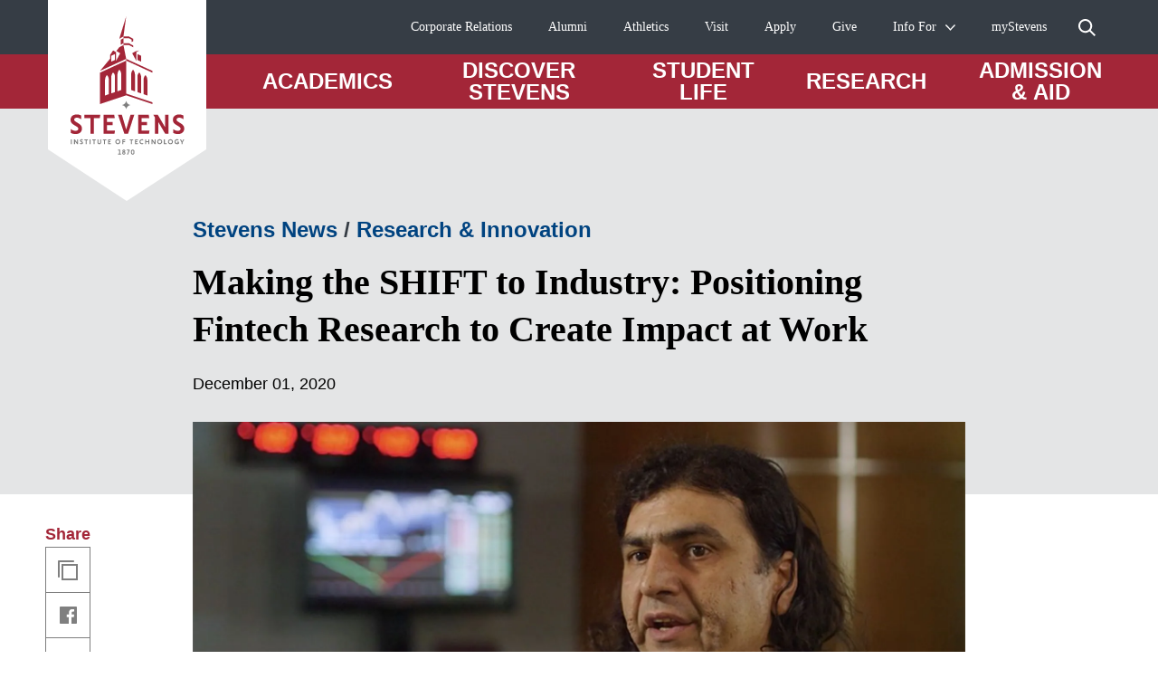

--- FILE ---
content_type: text/css
request_url: https://tags.srv.stackadapt.com/sa.css
body_size: -11
content:
:root {
    --sa-uid: '0-1caf04c4-04e1-5785-59c7-0b6d5f9b5446';
}

--- FILE ---
content_type: text/css; charset=utf-8
request_url: https://www.stevens.edu/_next/static/css/1eb440a58596478d.css
body_size: 4777
content:
.content-mosaic_cc--content-mosaic__a_E7h .content-mosaic_c--content-mosaic__U4LNr .content-mosaic_featured-article__3g9Yo .content-mosaic_f--description__QZ43u p{font-family:Bitter,serif;font-style:normal;font-weight:400}.content-mosaic_cc--content-mosaic__a_E7h .content-mosaic_c--content-mosaic__U4LNr .content-mosaic_articles-container__kwLR7 .content-mosaic_text-wrapper__cfpck .content-mosaic_f--cta-title__ybcCW h3,.content-mosaic_cc--content-mosaic__a_E7h .content-mosaic_c--content-mosaic__U4LNr .content-mosaic_f--section-title__qqniL h2,.content-mosaic_cc--content-mosaic__a_E7h .content-mosaic_c--content-mosaic__U4LNr .content-mosaic_featured-article__3g9Yo .content-mosaic_f--cta-title__ybcCW h3{font-family:Saira Extra Condensed,sans-serif;font-style:normal;font-weight:400}.content-mosaic_cc--content-mosaic__a_E7h .content-mosaic_c--content-mosaic__U4LNr .content-mosaic_articles-container__kwLR7 .content-mosaic_text-wrapper__cfpck .content-mosaic_f--eyebrow__E15S5,.content-mosaic_cc--content-mosaic__a_E7h .content-mosaic_c--content-mosaic__U4LNr .content-mosaic_f--more-link__iQmx_ a,.content-mosaic_cc--content-mosaic__a_E7h .content-mosaic_c--content-mosaic__U4LNr .content-mosaic_f--section-title__qqniL h2 .highlight,.content-mosaic_cc--content-mosaic__a_E7h .content-mosaic_c--content-mosaic__U4LNr .content-mosaic_featured-article__3g9Yo .content-mosaic_f--eyebrow__E15S5{font-family:Saira Extra Condensed,sans-serif;font-style:normal;font-weight:700}.content-mosaic_cc--content-mosaic__a_E7h{max-width:1800px;margin:0 auto 2.5rem}@media screen and (min-width:768px){.content-mosaic_cc--content-mosaic__a_E7h{margin-bottom:3.75rem}}.content-mosaic_cc--content-mosaic__a_E7h .content-mosaic_c--content-mosaic__U4LNr{padding-right:6.25%;padding-left:6.25%}@media screen and (min-width:768px){.content-mosaic_cc--content-mosaic__a_E7h .content-mosaic_c--content-mosaic__U4LNr{padding-right:8.3333333333%;padding-left:8.3333333333%}}@media screen and (min-width:1024px){.content-mosaic_cc--content-mosaic__a_E7h .content-mosaic_c--content-mosaic__U4LNr{padding-right:4.1666666667%;padding-left:4.1666666667%}}.content-mosaic_cc--content-mosaic__a_E7h .content-mosaic_c--content-mosaic__U4LNr .content-mosaic_f--section-title__qqniL h2{margin-bottom:1.25rem;font-size:.875rem;line-height:1.2143;letter-spacing:.109375rem;text-align:center;text-transform:uppercase}@media screen and (min-width:768px){.content-mosaic_cc--content-mosaic__a_E7h .content-mosaic_c--content-mosaic__U4LNr .content-mosaic_f--section-title__qqniL h2{font-size:1.875rem;line-height:1.1667;margin-bottom:2.625rem;letter-spacing:.260625rem}}@media screen and (min-width:1024px){.content-mosaic_cc--content-mosaic__a_E7h .content-mosaic_c--content-mosaic__U4LNr .content-mosaic_f--section-title__qqniL h2{margin-bottom:3.75rem}}.content-mosaic_cc--content-mosaic__a_E7h .content-mosaic_c--content-mosaic__U4LNr .content-mosaic_f--section-title__qqniL h2 .highlight{color:#a32638}@media screen and (min-width:1024px){.content-mosaic_cc--content-mosaic__a_E7h .content-mosaic_c--content-mosaic__U4LNr .content-mosaic_inner-wrapper__eqvlD{display:flex}}.content-mosaic_cc--content-mosaic__a_E7h .content-mosaic_c--content-mosaic__U4LNr .content-mosaic_featured-article__3g9Yo{margin-bottom:1.9375rem}@media screen and (min-width:1024px){.content-mosaic_cc--content-mosaic__a_E7h .content-mosaic_c--content-mosaic__U4LNr .content-mosaic_featured-article__3g9Yo{margin-right:6.8181818182%;margin-bottom:0;width:47.7272727273%}}.content-mosaic_cc--content-mosaic__a_E7h .content-mosaic_c--content-mosaic__U4LNr .content-mosaic_featured-article__3g9Yo .content-mosaic_f--image__MtZFS{margin-bottom:.625rem}@media screen and (min-width:768px){.content-mosaic_cc--content-mosaic__a_E7h .content-mosaic_c--content-mosaic__U4LNr .content-mosaic_featured-article__3g9Yo .content-mosaic_f--image__MtZFS{margin-bottom:1.25rem}}.content-mosaic_cc--content-mosaic__a_E7h .content-mosaic_c--content-mosaic__U4LNr .content-mosaic_featured-article__3g9Yo .content-mosaic_f--image__MtZFS a{display:block}.content-mosaic_cc--content-mosaic__a_E7h .content-mosaic_c--content-mosaic__U4LNr .content-mosaic_featured-article__3g9Yo .content-mosaic_f--image__MtZFS span{vertical-align:top}.content-mosaic_cc--content-mosaic__a_E7h .content-mosaic_c--content-mosaic__U4LNr .content-mosaic_featured-article__3g9Yo .content-mosaic_f--image__MtZFS img{-o-object-fit:cover;object-fit:cover}.content-mosaic_cc--content-mosaic__a_E7h .content-mosaic_c--content-mosaic__U4LNr .content-mosaic_featured-article__3g9Yo .content-mosaic_f--eyebrow__E15S5{font-size:.75rem;line-height:1;margin-bottom:.625rem;color:#363d45;letter-spacing:.00625rem;text-transform:uppercase}@media screen and (min-width:768px){.content-mosaic_cc--content-mosaic__a_E7h .content-mosaic_c--content-mosaic__U4LNr .content-mosaic_featured-article__3g9Yo .content-mosaic_f--eyebrow__E15S5{margin-bottom:.6875rem;font-size:1rem;line-height:1.125}}.content-mosaic_cc--content-mosaic__a_E7h .content-mosaic_c--content-mosaic__U4LNr .content-mosaic_featured-article__3g9Yo .content-mosaic_f--cta-title__ybcCW h3{font-size:1.875rem;line-height:1;margin-bottom:.625rem;letter-spacing:.0125rem}@media screen and (min-width:768px){.content-mosaic_cc--content-mosaic__a_E7h .content-mosaic_c--content-mosaic__U4LNr .content-mosaic_featured-article__3g9Yo .content-mosaic_f--cta-title__ybcCW h3{margin-bottom:1.25rem;font-size:2.25rem;line-height:1}}.content-mosaic_cc--content-mosaic__a_E7h .content-mosaic_c--content-mosaic__U4LNr .content-mosaic_featured-article__3g9Yo .content-mosaic_f--cta-title__ybcCW h3 a{color:#a32638;text-decoration:none}html[data-whatintent=mouse] .content-mosaic_cc--content-mosaic__a_E7h .content-mosaic_c--content-mosaic__U4LNr .content-mosaic_featured-article__3g9Yo .content-mosaic_f--cta-title__ybcCW h3 a{transition:all .2s}html[data-whatintent=mouse] .content-mosaic_cc--content-mosaic__a_E7h .content-mosaic_c--content-mosaic__U4LNr .content-mosaic_featured-article__3g9Yo .content-mosaic_f--cta-title__ybcCW h3 a:hover{text-decoration:underline}.content-mosaic_cc--content-mosaic__a_E7h .content-mosaic_c--content-mosaic__U4LNr .content-mosaic_featured-article__3g9Yo .content-mosaic_f--description__QZ43u p{font-size:.875rem;line-height:1.5715}@media screen and (min-width:768px){.content-mosaic_cc--content-mosaic__a_E7h .content-mosaic_c--content-mosaic__U4LNr .content-mosaic_featured-article__3g9Yo .content-mosaic_f--description__QZ43u p{font-size:1rem;line-height:1.75}}@media screen and (min-width:1024px){.content-mosaic_cc--content-mosaic__a_E7h .content-mosaic_c--content-mosaic__U4LNr .content-mosaic_articles-container__kwLR7{width:45.4545454545%}}.content-mosaic_cc--content-mosaic__a_E7h .content-mosaic_c--content-mosaic__U4LNr .content-mosaic_articles-container__kwLR7 .content-mosaic_article-item__tRq75{display:flex}.content-mosaic_cc--content-mosaic__a_E7h .content-mosaic_c--content-mosaic__U4LNr .content-mosaic_articles-container__kwLR7 .content-mosaic_article-item__tRq75:not(:last-child){margin-bottom:1.25rem}@media screen and (min-width:768px){.content-mosaic_cc--content-mosaic__a_E7h .content-mosaic_c--content-mosaic__U4LNr .content-mosaic_articles-container__kwLR7 .content-mosaic_article-item__tRq75:not(:last-child){margin-bottom:1.3125rem}}@media screen and (min-width:1024px){.content-mosaic_cc--content-mosaic__a_E7h .content-mosaic_c--content-mosaic__U4LNr .content-mosaic_articles-container__kwLR7 .content-mosaic_article-item__tRq75:not(:last-child){margin-bottom:3.125rem}}.content-mosaic_cc--content-mosaic__a_E7h .content-mosaic_c--content-mosaic__U4LNr .content-mosaic_articles-container__kwLR7 .content-mosaic_image-wrapper__XOPxI{padding-right:7.1428571429%;width:53.5714285714%}@media screen and (min-width:768px){.content-mosaic_cc--content-mosaic__a_E7h .content-mosaic_c--content-mosaic__U4LNr .content-mosaic_articles-container__kwLR7 .content-mosaic_image-wrapper__XOPxI{padding-right:5%;width:52.5%}}@media screen and (min-width:1024px){.content-mosaic_cc--content-mosaic__a_E7h .content-mosaic_c--content-mosaic__U4LNr .content-mosaic_articles-container__kwLR7 .content-mosaic_image-wrapper__XOPxI{padding-right:5%;width:50%}}.content-mosaic_cc--content-mosaic__a_E7h .content-mosaic_c--content-mosaic__U4LNr .content-mosaic_articles-container__kwLR7 .content-mosaic_image-wrapper__XOPxI a{display:block}.content-mosaic_cc--content-mosaic__a_E7h .content-mosaic_c--content-mosaic__U4LNr .content-mosaic_articles-container__kwLR7 .content-mosaic_image-wrapper__XOPxI a span{vertical-align:top}.content-mosaic_cc--content-mosaic__a_E7h .content-mosaic_c--content-mosaic__U4LNr .content-mosaic_articles-container__kwLR7 .content-mosaic_image-wrapper__XOPxI a img{-o-object-fit:cover;object-fit:cover}.content-mosaic_cc--content-mosaic__a_E7h .content-mosaic_c--content-mosaic__U4LNr .content-mosaic_articles-container__kwLR7 .content-mosaic_text-wrapper__cfpck{width:46.4285714286%}@media screen and (min-width:768px){.content-mosaic_cc--content-mosaic__a_E7h .content-mosaic_c--content-mosaic__U4LNr .content-mosaic_articles-container__kwLR7 .content-mosaic_text-wrapper__cfpck{width:47.5%}}@media screen and (min-width:1024px){.content-mosaic_cc--content-mosaic__a_E7h .content-mosaic_c--content-mosaic__U4LNr .content-mosaic_articles-container__kwLR7 .content-mosaic_text-wrapper__cfpck{width:50%}}.content-mosaic_cc--content-mosaic__a_E7h .content-mosaic_c--content-mosaic__U4LNr .content-mosaic_articles-container__kwLR7 .content-mosaic_text-wrapper__cfpck .content-mosaic_f--cta-title__ybcCW h3{font-size:1.125rem;line-height:1;letter-spacing:.0125rem}@media screen and (min-width:768px){.content-mosaic_cc--content-mosaic__a_E7h .content-mosaic_c--content-mosaic__U4LNr .content-mosaic_articles-container__kwLR7 .content-mosaic_text-wrapper__cfpck .content-mosaic_f--cta-title__ybcCW h3{font-size:1.875rem;line-height:1}}.content-mosaic_cc--content-mosaic__a_E7h .content-mosaic_c--content-mosaic__U4LNr .content-mosaic_articles-container__kwLR7 .content-mosaic_text-wrapper__cfpck .content-mosaic_f--cta-title__ybcCW h3 a{color:#a32638;text-decoration:none}html[data-whatintent=mouse] .content-mosaic_cc--content-mosaic__a_E7h .content-mosaic_c--content-mosaic__U4LNr .content-mosaic_articles-container__kwLR7 .content-mosaic_text-wrapper__cfpck .content-mosaic_f--cta-title__ybcCW h3 a{transition:all .2s}html[data-whatintent=mouse] .content-mosaic_cc--content-mosaic__a_E7h .content-mosaic_c--content-mosaic__U4LNr .content-mosaic_articles-container__kwLR7 .content-mosaic_text-wrapper__cfpck .content-mosaic_f--cta-title__ybcCW h3 a:hover{text-decoration:underline}.content-mosaic_cc--content-mosaic__a_E7h .content-mosaic_c--content-mosaic__U4LNr .content-mosaic_articles-container__kwLR7 .content-mosaic_text-wrapper__cfpck .content-mosaic_f--eyebrow__E15S5{font-size:.75rem;line-height:1;margin-bottom:.5625rem;color:#363d45;letter-spacing:.00625rem;text-transform:uppercase}@media screen and (min-width:768px){.content-mosaic_cc--content-mosaic__a_E7h .content-mosaic_c--content-mosaic__U4LNr .content-mosaic_articles-container__kwLR7 .content-mosaic_text-wrapper__cfpck .content-mosaic_f--eyebrow__E15S5{font-size:1rem;line-height:1.125}}.content-mosaic_cc--content-mosaic__a_E7h .content-mosaic_c--content-mosaic__U4LNr .content-mosaic_f--more-link__iQmx_{padding-top:1.875rem;text-align:center}@media screen and (min-width:1024px){.content-mosaic_cc--content-mosaic__a_E7h .content-mosaic_c--content-mosaic__U4LNr .content-mosaic_f--more-link__iQmx_{padding-top:1.5625rem}}.content-mosaic_cc--content-mosaic__a_E7h .content-mosaic_c--content-mosaic__U4LNr .content-mosaic_f--more-link__iQmx_ a{font-size:1.125rem;line-height:1;padding:.625rem 2rem;position:relative;display:inline-flex;justify-content:center;align-items:center;text-decoration:none;text-align:center;width:100%;min-height:3.75rem;letter-spacing:.0625rem;border-radius:0;color:#fff;background-color:rgba(0,0,0,0);text-transform:uppercase;transition:background-color .2s ease-in-out;-webkit-appearance:none;-moz-appearance:none;appearance:none;outline-offset:0}.content-mosaic_cc--content-mosaic__a_E7h .content-mosaic_c--content-mosaic__U4LNr .content-mosaic_f--more-link__iQmx_ a:after{position:absolute;width:100%;height:100%;top:0;left:0;border:.1875rem solid #ebc73b;transition:border-width .2s ease-in-out;content:""}.content-mosaic_cc--content-mosaic__a_E7h .content-mosaic_c--content-mosaic__U4LNr .content-mosaic_f--more-link__iQmx_ a:before{position:absolute;width:calc(100% - .75rem);height:calc(100% - .75rem);top:.375rem;left:.375rem;border:.125rem solid #fff;content:""}@media screen and (min-width:768px){.content-mosaic_cc--content-mosaic__a_E7h .content-mosaic_c--content-mosaic__U4LNr .content-mosaic_f--more-link__iQmx_ a{width:auto;min-width:12.5rem}}.content-mosaic_cc--content-mosaic__a_E7h .content-mosaic_c--content-mosaic__U4LNr .content-mosaic_f--more-link__iQmx_ a:focus{background-color:rgba(0,0,0,0);color:#fff;border-color:#ebc73b;text-decoration:none}.content-mosaic_cc--content-mosaic__a_E7h .content-mosaic_c--content-mosaic__U4LNr .content-mosaic_f--more-link__iQmx_ a:focus:after{transition:border-width .2s ease-in-out;border-width:.5rem}html[data-whatintent=mouse] .content-mosaic_cc--content-mosaic__a_E7h .content-mosaic_c--content-mosaic__U4LNr .content-mosaic_f--more-link__iQmx_ a:hover{background-color:rgba(0,0,0,0);color:#fff;text-decoration:none;border-width:.5rem}html[data-whatintent=mouse] .content-mosaic_cc--content-mosaic__a_E7h .content-mosaic_c--content-mosaic__U4LNr .content-mosaic_f--more-link__iQmx_ a:hover:after{transition:border-width .2s ease-in-out;border-width:.5rem}.content-mosaic_cc--content-mosaic__a_E7h .content-mosaic_c--content-mosaic__U4LNr .content-mosaic_f--more-link__iQmx_ a{color:#a32638}.content-mosaic_cc--content-mosaic__a_E7h .content-mosaic_c--content-mosaic__U4LNr .content-mosaic_f--more-link__iQmx_ a:after{border-color:#a32638}.content-mosaic_cc--content-mosaic__a_E7h .content-mosaic_c--content-mosaic__U4LNr .content-mosaic_f--more-link__iQmx_ a:before{border-color:#7f7f7f}.content-mosaic_cc--content-mosaic__a_E7h .content-mosaic_c--content-mosaic__U4LNr .content-mosaic_f--more-link__iQmx_ a:focus{color:#a32638}html[data-whatintent=mouse] .content-mosaic_cc--content-mosaic__a_E7h .content-mosaic_c--content-mosaic__U4LNr .content-mosaic_f--more-link__iQmx_ a{transition:all .2s}html[data-whatintent=mouse] .content-mosaic_cc--content-mosaic__a_E7h .content-mosaic_c--content-mosaic__U4LNr .content-mosaic_f--more-link__iQmx_ a:hover{color:#a32638}@media screen and (max-width:767px){.content-mosaic_cc--content-mosaic__a_E7h .content-mosaic_c--content-mosaic__U4LNr .content-mosaic_f--more-link__iQmx_ a{width:100%}}.featured-image_cc--featured-image__Cea7I .featured-image_image-credit__66kIM{font-family:Bitter,serif;font-style:italic;font-weight:400}.featured-image_cc--featured-image__Cea7I .featured-image_image-caption__h43l7{font-family:Saira Extra Condensed,sans-serif;font-style:normal;font-weight:400}.featured-image_cc--featured-image__Cea7I{margin-bottom:1.875rem}@media screen and (min-width:768px){.featured-image_cc--featured-image__Cea7I{margin-bottom:2.5rem}}.featured-image_cc--featured-image__Cea7I .featured-image_c--featured-image__CuMlY{padding-right:6.25%;padding-left:6.25%}@media screen and (min-width:768px){.featured-image_cc--featured-image__Cea7I .featured-image_c--featured-image__CuMlY{padding-right:8.3333333333%;padding-left:8.3333333333%}}@media screen and (min-width:1024px){.featured-image_cc--featured-image__Cea7I .featured-image_c--featured-image__CuMlY{padding-right:16.6666666667%;padding-left:16.6666666667%}}.featured-image_cc--featured-image__Cea7I .featured-image_image-wrapper__xbqRp{margin-bottom:.625rem;position:relative;aspect-ratio:16/9}@media screen and (min-width:768px){.featured-image_cc--featured-image__Cea7I .featured-image_image-wrapper__xbqRp{margin-bottom:1.25rem}}.featured-image_cc--featured-image__Cea7I .featured-image_image-wrapper__xbqRp .featured-image_inner-wrapper__1iOZP{display:flex;justify-content:center;width:100%;background:#f2f2f2;aspect-ratio:16/9}.featured-image_cc--featured-image__Cea7I .featured-image_image-wrapper__xbqRp.portrait .featured-image_inner-wrapper__1iOZP{max-width:50rem;margin:0 auto;background:#f2f2f2}.publication-article .featured-image_cc--featured-image__Cea7I .featured-image_image-wrapper__xbqRp.portrait .featured-image_inner-wrapper__1iOZP{aspect-ratio:1/1;background:#f8f8f8}@supports not (aspect-ratio:1/1){.publication-article .featured-image_cc--featured-image__Cea7I .featured-image_image-wrapper__xbqRp.portrait .featured-image_inner-wrapper__1iOZP{padding-top:100%}}.featured-image_cc--featured-image__Cea7I .featured-image_image-wrapper__xbqRp.portrait img{width:auto;height:100%}@supports not (aspect-ratio:16/9){.featured-image_cc--featured-image__Cea7I .featured-image_image-wrapper__xbqRp{padding-top:56.25%}.featured-image_cc--featured-image__Cea7I .featured-image_image-wrapper__xbqRp .featured-image_inner-wrapper__1iOZP{position:absolute;top:0;left:0;width:100%;height:100%}}.featured-image_cc--featured-image__Cea7I .featured-image_image-caption__h43l7{font-size:1.125rem;line-height:1.1112}@media screen and (min-width:768px){.featured-image_cc--featured-image__Cea7I .featured-image_image-caption__h43l7{font-size:1.5rem;line-height:1}}.featured-image_cc--featured-image__Cea7I .featured-image_image-credit__66kIM{font-size:.875rem;line-height:1;margin-top:.625rem}.related-publications_cc--related-publications__xTeEb .related-publications_c--related-publications__euwtT .related-publications_inner-wrapper__0Lkuu .related-publications_cards-container__7oVXy .related-publications_card__KvxBj .related-publications_f--description__BmgfK p{font-family:Bitter,serif;font-style:normal;font-weight:400}.related-publications_cc--related-publications__xTeEb .related-publications_c--related-publications__euwtT .related-publications_inner-wrapper__0Lkuu .related-publications_f--section-title___feBd h2{font-family:Saira Extra Condensed,sans-serif;font-style:normal;font-weight:400}.related-publications_cc--related-publications__xTeEb .related-publications_c--related-publications__euwtT .related-publications_inner-wrapper__0Lkuu .related-publications_cards-container__7oVXy .related-publications_card__KvxBj h3 a{font-family:Saira Extra Condensed,sans-serif;font-style:normal;font-weight:700}.related-publications_cc--related-publications__xTeEb{margin-bottom:2.5rem}@media screen and (min-width:768px){.related-publications_cc--related-publications__xTeEb{margin-bottom:3.75rem}}.related-publications_cc--related-publications__xTeEb{background:#e7f2fb}.related-publications_cc--related-publications__xTeEb+.related-publications_cc--related-publications__xTeEb{margin-top:-2.5rem;padding-top:1.875rem}@media screen and (min-width:768px){.related-publications_cc--related-publications__xTeEb+.related-publications_cc--related-publications__xTeEb{margin-top:-3.75rem;padding-top:1.875rem}}@media screen and (min-width:1024px){.related-publications_cc--related-publications__xTeEb+.related-publications_cc--related-publications__xTeEb{padding-top:0}}.related-publications_cc--related-publications__xTeEb+.related-publications_cc--related-publications__xTeEb .related-publications_c--related-publications__euwtT .related-publications_inner-wrapper__0Lkuu{padding-top:0}.related-publications_cc--related-publications__xTeEb+.related-publications_cc--related-publications__xTeEb .related-publications_c--related-publications__euwtT .related-publications_inner-wrapper__0Lkuu .related-publications_cards-container__7oVXy{margin-top:0}@media screen and (min-width:768px){.related-publications_cc--related-publications__xTeEb+.related-publications_cc--related-publications__xTeEb .related-publications_c--related-publications__euwtT .related-publications_inner-wrapper__0Lkuu .related-publications_cards-container__7oVXy{margin-top:0}}.related-publications_cc--related-publications__xTeEb+.related-publications_cc--related-publications__xTeEb .related-publications_c--related-publications__euwtT .related-publications_inner-wrapper__0Lkuu .related-publications_cards-container__7oVXy .related-publications_card__KvxBj{padding-top:0}.related-publications_cc--related-publications__xTeEb+.related-publications_cc--related-publications__xTeEb .related-publications_c--related-publications__euwtT .related-publications_inner-wrapper__0Lkuu .related-publications_cards-container__7oVXy .related-publications_card__KvxBj:last-child{border-bottom:0}.related-publications_cc--related-publications__xTeEb .related-publications_c--related-publications__euwtT{max-width:1800px;margin:0 auto}.related-publications_cc--related-publications__xTeEb .related-publications_c--related-publications__euwtT .related-publications_inner-wrapper__0Lkuu{padding-top:1.875rem;padding-right:6.25%;padding-left:6.25%}@media screen and (min-width:768px){.related-publications_cc--related-publications__xTeEb .related-publications_c--related-publications__euwtT .related-publications_inner-wrapper__0Lkuu{padding-top:3.75rem;padding-right:10.4166666667%;padding-left:10.4166666667%}}@media screen and (min-width:1024px){.related-publications_cc--related-publications__xTeEb .related-publications_c--related-publications__euwtT .related-publications_inner-wrapper__0Lkuu{padding-right:2.0833333333%;padding-bottom:3.75rem;padding-left:2.0833333333%}}@media screen and (min-width:768px){.related-publications_cc--related-publications__xTeEb .related-publications_c--related-publications__euwtT .related-publications_inner-wrapper__0Lkuu .related-publications_f--section-title___feBd{padding-right:6.5217391304%;padding-left:6.5217391304%}}.related-publications_cc--related-publications__xTeEb .related-publications_c--related-publications__euwtT .related-publications_inner-wrapper__0Lkuu .related-publications_f--section-title___feBd h2{font-size:2.25rem;line-height:1;color:#363d45;text-align:center}@media screen and (min-width:768px){.related-publications_cc--related-publications__xTeEb .related-publications_c--related-publications__euwtT .related-publications_inner-wrapper__0Lkuu .related-publications_f--section-title___feBd h2{font-size:4.5rem;line-height:.8334}}.related-publications_cc--related-publications__xTeEb .related-publications_c--related-publications__euwtT .related-publications_inner-wrapper__0Lkuu .related-publications_cards-container__7oVXy{margin-top:1.875rem}@media screen and (min-width:1024px){.related-publications_cc--related-publications__xTeEb .related-publications_c--related-publications__euwtT .related-publications_inner-wrapper__0Lkuu .related-publications_cards-container__7oVXy{margin-top:3.125rem;display:flex;flex-wrap:wrap;justify-content:center}}.related-publications_cc--related-publications__xTeEb .related-publications_c--related-publications__euwtT .related-publications_inner-wrapper__0Lkuu .related-publications_cards-container__7oVXy .related-publications_card__KvxBj{padding-top:0;padding-bottom:1.875rem;margin-bottom:1.875rem;position:relative;border-bottom:.0625rem solid #7f7f7f;text-align:center}@media screen and (min-width:1024px){.related-publications_cc--related-publications__xTeEb .related-publications_c--related-publications__euwtT .related-publications_inner-wrapper__0Lkuu .related-publications_cards-container__7oVXy .related-publications_card__KvxBj{padding-top:1.5rem;padding-bottom:.75rem;margin-bottom:0;flex:0 0 21.7391304348%;border-bottom:0}.related-publications_cc--related-publications__xTeEb .related-publications_c--related-publications__euwtT .related-publications_inner-wrapper__0Lkuu .related-publications_cards-container__7oVXy .related-publications_card__KvxBj:not(:last-child){margin-right:4.347826087%;margin-bottom:0}}.related-publications_cc--related-publications__xTeEb .related-publications_c--related-publications__euwtT .related-publications_inner-wrapper__0Lkuu .related-publications_cards-container__7oVXy .related-publications_card__KvxBj .related-publications_f--image__Gm9c1{display:block;aspect-ratio:16/9}.related-publications_cc--related-publications__xTeEb .related-publications_c--related-publications__euwtT .related-publications_inner-wrapper__0Lkuu .related-publications_cards-container__7oVXy .related-publications_card__KvxBj .related-publications_f--image__Gm9c1 img{height:100%}@supports not (aspect-ratio:16/9){.related-publications_cc--related-publications__xTeEb .related-publications_c--related-publications__euwtT .related-publications_inner-wrapper__0Lkuu .related-publications_cards-container__7oVXy .related-publications_card__KvxBj .related-publications_f--image__Gm9c1{position:relative;padding-top:56.25%}.related-publications_cc--related-publications__xTeEb .related-publications_c--related-publications__euwtT .related-publications_inner-wrapper__0Lkuu .related-publications_cards-container__7oVXy .related-publications_card__KvxBj .related-publications_f--image__Gm9c1 img{position:absolute;top:0;left:0}}.related-publications_cc--related-publications__xTeEb .related-publications_c--related-publications__euwtT .related-publications_inner-wrapper__0Lkuu .related-publications_cards-container__7oVXy .related-publications_card__KvxBj h3{margin-top:1.25rem}.related-publications_cc--related-publications__xTeEb .related-publications_c--related-publications__euwtT .related-publications_inner-wrapper__0Lkuu .related-publications_cards-container__7oVXy .related-publications_card__KvxBj h3 a{font-size:1.5rem;line-height:1.25;color:#a32638;text-decoration:none}@media screen and (min-width:768px){.related-publications_cc--related-publications__xTeEb .related-publications_c--related-publications__euwtT .related-publications_inner-wrapper__0Lkuu .related-publications_cards-container__7oVXy .related-publications_card__KvxBj h3 a{font-size:1.875rem;line-height:1}}html[data-whatintent=mouse] .related-publications_cc--related-publications__xTeEb .related-publications_c--related-publications__euwtT .related-publications_inner-wrapper__0Lkuu .related-publications_cards-container__7oVXy .related-publications_card__KvxBj h3 a{transition:all .2s}html[data-whatintent=mouse] .related-publications_cc--related-publications__xTeEb .related-publications_c--related-publications__euwtT .related-publications_inner-wrapper__0Lkuu .related-publications_cards-container__7oVXy .related-publications_card__KvxBj h3 a:hover{text-decoration:underline}.related-publications_cc--related-publications__xTeEb .related-publications_c--related-publications__euwtT .related-publications_inner-wrapper__0Lkuu .related-publications_cards-container__7oVXy .related-publications_card__KvxBj .related-publications_f--description__BmgfK{margin-top:.625rem}@media screen and (min-width:768px){.related-publications_cc--related-publications__xTeEb .related-publications_c--related-publications__euwtT .related-publications_inner-wrapper__0Lkuu .related-publications_cards-container__7oVXy .related-publications_card__KvxBj .related-publications_f--description__BmgfK{margin-top:1.25rem}}.related-publications_cc--related-publications__xTeEb .related-publications_c--related-publications__euwtT .related-publications_inner-wrapper__0Lkuu .related-publications_cards-container__7oVXy .related-publications_card__KvxBj .related-publications_f--description__BmgfK p{font-size:.875rem;line-height:1.5715}@media screen and (min-width:768px){.related-publications_cc--related-publications__xTeEb .related-publications_c--related-publications__euwtT .related-publications_inner-wrapper__0Lkuu .related-publications_cards-container__7oVXy .related-publications_card__KvxBj .related-publications_f--description__BmgfK p{font-size:.875rem;line-height:1.8572}}.related-publications_cc--related-publications__xTeEb .related-publications_c--related-publications__euwtT .related-publications_inner-wrapper__0Lkuu .related-publications_cards-container__7oVXy .related-publications_card__KvxBj .related-publications_f--description__BmgfK .related-publications_ellipsis__rOEat{display:inline}.social-media-feed_cc--social-media-feed__M5U__ .social-media-feed_c--social-media-feed__eDj1o .social-media-feed_f--section-title__F1f3V h2{font-family:Saira Extra Condensed,sans-serif;font-style:normal;font-weight:400}.social-media-feed_cc--social-media-feed__M5U__ .social-media-feed_c--social-media-feed__eDj1o .social-media-feed_embed-wrapper__HmVgJ .crt-load-more{font-family:Saira Extra Condensed,sans-serif;font-style:normal;font-weight:700}.social-media-feed_cc--social-media-feed__M5U__{margin-bottom:2.5rem}@media screen and (min-width:768px){.social-media-feed_cc--social-media-feed__M5U__{margin-bottom:3.75rem}}.social-media-feed_cc--social-media-feed__M5U__{position:relative;background-color:#e4e5e6;overflow:hidden}.social-media-feed_cc--social-media-feed__M5U__ .social-media-feed_c--social-media-feed__eDj1o{max-width:1800px;margin:0 auto}.social-media-feed_cc--social-media-feed__M5U__ .social-media-feed_c--social-media-feed__eDj1o .social-media-feed_seal__4MJDd{position:absolute;top:0;left:calc(50% - 10.9375rem);width:21.875rem;height:21.875rem;opacity:.06}@media screen and (min-width:1024px){.social-media-feed_cc--social-media-feed__M5U__ .social-media-feed_c--social-media-feed__eDj1o .social-media-feed_seal__4MJDd{top:3.75rem;left:-15.625rem;width:43.375rem;height:43.375rem}}.social-media-feed_cc--social-media-feed__M5U__ .social-media-feed_c--social-media-feed__eDj1o .social-media-feed_inner-wrapper__hfZW4{padding:1.875rem 6.25% 1.25rem;position:relative;z-index:1}@media screen and (min-width:1024px){.social-media-feed_cc--social-media-feed__M5U__ .social-media-feed_c--social-media-feed__eDj1o .social-media-feed_inner-wrapper__hfZW4{padding:4.375rem 4.1666666667% 3.75rem}}.social-media-feed_cc--social-media-feed__M5U__ .social-media-feed_c--social-media-feed__eDj1o .social-media-feed_section-header__2T81d{margin-bottom:1.875rem}@media screen and (min-width:1024px){.social-media-feed_cc--social-media-feed__M5U__ .social-media-feed_c--social-media-feed__eDj1o .social-media-feed_section-header__2T81d{margin-bottom:3.125rem;display:flex;align-items:center;justify-content:space-between}}.social-media-feed_cc--social-media-feed__M5U__ .social-media-feed_c--social-media-feed__eDj1o .social-media-feed_f--section-title__F1f3V h2{font-size:2.25rem;line-height:1;color:#a32638;text-align:center}@media screen and (min-width:768px){.social-media-feed_cc--social-media-feed__M5U__ .social-media-feed_c--social-media-feed__eDj1o .social-media-feed_f--section-title__F1f3V h2{font-size:4.5rem;line-height:.8334}}@media screen and (min-width:1024px){.social-media-feed_cc--social-media-feed__M5U__ .social-media-feed_c--social-media-feed__eDj1o .social-media-feed_f--section-title__F1f3V h2{text-align:left}}.social-media-feed_cc--social-media-feed__M5U__ .social-media-feed_c--social-media-feed__eDj1o .social-media-feed_social-links__O0boa{list-style:none;padding:0;margin:0;display:flex;justify-content:center}@media screen and (max-width:1023px){.social-media-feed_cc--social-media-feed__M5U__ .social-media-feed_c--social-media-feed__eDj1o .social-media-feed_social-links__O0boa{margin-top:1.875rem}}@media screen and (min-width:1024px){.social-media-feed_cc--social-media-feed__M5U__ .social-media-feed_c--social-media-feed__eDj1o .social-media-feed_social-links__O0boa li:not(:last-child){margin-right:1.5rem}}.social-media-feed_cc--social-media-feed__M5U__ .social-media-feed_c--social-media-feed__eDj1o .social-media-feed_social-links__O0boa a{display:flex;align-items:center;justify-content:center;width:2.75rem;height:2.75rem}.social-media-feed_cc--social-media-feed__M5U__ .social-media-feed_c--social-media-feed__eDj1o .social-media-feed_social-links__O0boa a svg path{fill:#a32638}html[data-whatintent=mouse] .social-media-feed_cc--social-media-feed__M5U__ .social-media-feed_c--social-media-feed__eDj1o .social-media-feed_social-links__O0boa a{transition:all .2s}html[data-whatintent=mouse] .social-media-feed_cc--social-media-feed__M5U__ .social-media-feed_c--social-media-feed__eDj1o .social-media-feed_social-links__O0boa a:hover svg path{fill:#363d45}.social-media-feed_cc--social-media-feed__M5U__ .social-media-feed_c--social-media-feed__eDj1o .social-media-feed_embed-wrapper__HmVgJ .crt-load-more{font-size:1.125rem;line-height:1;padding:.625rem 2rem;position:relative;display:inline-flex;justify-content:center;align-items:center;text-decoration:none;text-align:center;width:100%;min-height:3.75rem;letter-spacing:.0625rem;border-radius:0;color:#fff;background-color:rgba(0,0,0,0);text-transform:uppercase;transition:background-color .2s ease-in-out;-webkit-appearance:none;-moz-appearance:none;appearance:none;outline-offset:0}.social-media-feed_cc--social-media-feed__M5U__ .social-media-feed_c--social-media-feed__eDj1o .social-media-feed_embed-wrapper__HmVgJ .crt-load-more:after{position:absolute;width:100%;height:100%;top:0;left:0;border:.1875rem solid #ebc73b;transition:border-width .2s ease-in-out;content:""}.social-media-feed_cc--social-media-feed__M5U__ .social-media-feed_c--social-media-feed__eDj1o .social-media-feed_embed-wrapper__HmVgJ .crt-load-more:before{position:absolute;width:calc(100% - .75rem);height:calc(100% - .75rem);top:.375rem;left:.375rem;border:.125rem solid #fff;content:""}@media screen and (min-width:768px){.social-media-feed_cc--social-media-feed__M5U__ .social-media-feed_c--social-media-feed__eDj1o .social-media-feed_embed-wrapper__HmVgJ .crt-load-more{width:auto;min-width:12.5rem}}.social-media-feed_cc--social-media-feed__M5U__ .social-media-feed_c--social-media-feed__eDj1o .social-media-feed_embed-wrapper__HmVgJ .crt-load-more:focus{background-color:rgba(0,0,0,0);color:#fff;border-color:#ebc73b;text-decoration:none}.social-media-feed_cc--social-media-feed__M5U__ .social-media-feed_c--social-media-feed__eDj1o .social-media-feed_embed-wrapper__HmVgJ .crt-load-more:focus:after{transition:border-width .2s ease-in-out;border-width:.5rem}html[data-whatintent=mouse] .social-media-feed_cc--social-media-feed__M5U__ .social-media-feed_c--social-media-feed__eDj1o .social-media-feed_embed-wrapper__HmVgJ .crt-load-more:hover{background-color:rgba(0,0,0,0);color:#fff;text-decoration:none;border-width:.5rem}html[data-whatintent=mouse] .social-media-feed_cc--social-media-feed__M5U__ .social-media-feed_c--social-media-feed__eDj1o .social-media-feed_embed-wrapper__HmVgJ .crt-load-more:hover:after{transition:border-width .2s ease-in-out;border-width:.5rem}.social-media-feed_cc--social-media-feed__M5U__ .social-media-feed_c--social-media-feed__eDj1o .social-media-feed_embed-wrapper__HmVgJ .crt-load-more{color:#a32638}.social-media-feed_cc--social-media-feed__M5U__ .social-media-feed_c--social-media-feed__eDj1o .social-media-feed_embed-wrapper__HmVgJ .crt-load-more:after{border-color:#a32638}.social-media-feed_cc--social-media-feed__M5U__ .social-media-feed_c--social-media-feed__eDj1o .social-media-feed_embed-wrapper__HmVgJ .crt-load-more:before{border-color:#7f7f7f}.social-media-feed_cc--social-media-feed__M5U__ .social-media-feed_c--social-media-feed__eDj1o .social-media-feed_embed-wrapper__HmVgJ .crt-load-more:focus{color:#a32638}html[data-whatintent=mouse] .social-media-feed_cc--social-media-feed__M5U__ .social-media-feed_c--social-media-feed__eDj1o .social-media-feed_embed-wrapper__HmVgJ .crt-load-more{transition:all .2s}html[data-whatintent=mouse] .social-media-feed_cc--social-media-feed__M5U__ .social-media-feed_c--social-media-feed__eDj1o .social-media-feed_embed-wrapper__HmVgJ .crt-load-more:hover{color:#a32638}.social-media-feed_cc--social-media-feed__M5U__ .social-media-feed_c--social-media-feed__eDj1o .social-media-feed_embed-wrapper__HmVgJ .crt-load-more{border:0}.social-media-feed_cc--social-media-feed__M5U__ .social-media-feed_c--social-media-feed__eDj1o .social-media-feed_embed-wrapper__HmVgJ .social-media-feed_skip-link__aJzH_{position:absolute;left:1.25rem;background-color:#a32638;color:#fff;z-index:99999}.social-media-feed_cc--social-media-feed__M5U__ .social-media-feed_c--social-media-feed__eDj1o .social-media-feed_embed-wrapper__HmVgJ .social-media-feed_skip-link__aJzH_:not(:focus){position:absolute;white-space:nowrap;width:1px;height:1px;overflow:hidden;border:0;padding:0;clip:rect(0 0 0 0);clip-path:inset(50%);margin:-1px}.manual-card-grid_cc--manual-card-grid__GnR_r .manual-card-grid_c--manual-card-grid__xicgm .manual-card-grid_text-area__Q4BRO .manual-card-grid_f--description__fdC9h p{font-family:Bitter,serif;font-style:normal;font-weight:400}.manual-card-grid_cc--manual-card-grid__GnR_r .manual-card-grid_c--manual-card-grid__xicgm .manual-card-grid_card-grid__MTF8T .manual-card-grid_card__7tRar h3,.manual-card-grid_cc--manual-card-grid__GnR_r .manual-card-grid_c--manual-card-grid__xicgm .manual-card-grid_text-area__Q4BRO .manual-card-grid_f--section-title__DePIH h2{font-family:Saira Extra Condensed,sans-serif;font-style:normal;font-weight:400}.manual-card-grid_cc--manual-card-grid__GnR_r .manual-card-grid_c--manual-card-grid__xicgm .manual-card-grid_card-grid__MTF8T .manual-card-grid_card__7tRar .manual-card-grid_links-container__xCB7p ul li a{font-family:Saira Extra Condensed,sans-serif;font-style:normal;font-weight:700}.manual-card-grid_cc--manual-card-grid__GnR_r{margin-bottom:2.5rem}@media screen and (min-width:768px){.manual-card-grid_cc--manual-card-grid__GnR_r{margin-bottom:3.75rem}}.manual-card-grid_cc--manual-card-grid__GnR_r{position:relative;background-position:50%;background-size:cover}.manual-card-grid_cc--manual-card-grid__GnR_r:after{position:absolute;top:0;left:0;width:100%;height:100%;background-color:rgba(163,38,56,.9);content:"";z-index:1}.manual-card-grid_cc--manual-card-grid__GnR_r .manual-card-grid_c--manual-card-grid__xicgm{padding:1.875rem 6.25%;position:relative;z-index:2}@media screen and (min-width:768px){.manual-card-grid_cc--manual-card-grid__GnR_r .manual-card-grid_c--manual-card-grid__xicgm{padding:2.5rem 8.3333333333%}}@media screen and (min-width:1024px){.manual-card-grid_cc--manual-card-grid__GnR_r .manual-card-grid_c--manual-card-grid__xicgm{max-width:1800px;margin:0 auto;padding:3.75rem 0;display:flex;align-items:center;min-height:31.25rem}}.manual-card-grid_cc--manual-card-grid__GnR_r .manual-card-grid_c--manual-card-grid__xicgm .manual-card-grid_text-area__Q4BRO{position:relative}@media screen and (max-width:1023px){.manual-card-grid_cc--manual-card-grid__GnR_r .manual-card-grid_c--manual-card-grid__xicgm .manual-card-grid_text-area__Q4BRO{padding-bottom:1.25rem}}@media screen and (min-width:1024px){.manual-card-grid_cc--manual-card-grid__GnR_r .manual-card-grid_c--manual-card-grid__xicgm .manual-card-grid_text-area__Q4BRO{padding-right:8.3333333333%;padding-left:4.1666666667%;width:41.6666666667%}}.manual-card-grid_cc--manual-card-grid__GnR_r .manual-card-grid_c--manual-card-grid__xicgm .manual-card-grid_text-area__Q4BRO .manual-card-grid_f--section-title__DePIH h2{font-size:2.625rem;line-height:.8572;color:#ebc73b}@media screen and (min-width:768px){.manual-card-grid_cc--manual-card-grid__GnR_r .manual-card-grid_c--manual-card-grid__xicgm .manual-card-grid_text-area__Q4BRO .manual-card-grid_f--section-title__DePIH h2{font-size:4.5rem;line-height:.8334}}.manual-card-grid_cc--manual-card-grid__GnR_r .manual-card-grid_c--manual-card-grid__xicgm .manual-card-grid_text-area__Q4BRO .manual-card-grid_f--description__fdC9h{margin-top:.625rem}@media screen and (min-width:768px){.manual-card-grid_cc--manual-card-grid__GnR_r .manual-card-grid_c--manual-card-grid__xicgm .manual-card-grid_text-area__Q4BRO .manual-card-grid_f--description__fdC9h{margin-top:1.875rem}}.manual-card-grid_cc--manual-card-grid__GnR_r .manual-card-grid_c--manual-card-grid__xicgm .manual-card-grid_text-area__Q4BRO .manual-card-grid_f--description__fdC9h p{font-size:1rem;line-height:1.5;color:#fff}@media screen and (min-width:768px){.manual-card-grid_cc--manual-card-grid__GnR_r .manual-card-grid_c--manual-card-grid__xicgm .manual-card-grid_text-area__Q4BRO .manual-card-grid_f--description__fdC9h p{font-size:1.125rem;line-height:1.6667}}@media screen and (max-width:1023px){.manual-card-grid_cc--manual-card-grid__GnR_r .manual-card-grid_c--manual-card-grid__xicgm .manual-card-grid_text-area__Q4BRO:before{display:block;position:absolute;top:100%;left:-10%;width:calc(100% + 5%);height:.0625rem;background-color:#fff;content:""}.manual-card-grid_cc--manual-card-grid__GnR_r .manual-card-grid_c--manual-card-grid__xicgm .manual-card-grid_text-area__Q4BRO:after{display:block;position:absolute;top:calc(100% - .375rem);left:calc(100% - 2.5%);width:.875rem;height:.875rem;background-image:url("[data-uri]");content:""}}.manual-card-grid_cc--manual-card-grid__GnR_r .manual-card-grid_c--manual-card-grid__xicgm .manual-card-grid_card-grid__MTF8T{position:relative}@media screen and (max-width:1023px){.manual-card-grid_cc--manual-card-grid__GnR_r .manual-card-grid_c--manual-card-grid__xicgm .manual-card-grid_card-grid__MTF8T{margin-top:1.25rem}}@media screen and (min-width:1024px){.manual-card-grid_cc--manual-card-grid__GnR_r .manual-card-grid_c--manual-card-grid__xicgm .manual-card-grid_card-grid__MTF8T{margin-right:4.1666666667%;display:flex;flex-wrap:wrap;width:54.1666666667%}}.manual-card-grid_cc--manual-card-grid__GnR_r .manual-card-grid_c--manual-card-grid__xicgm .manual-card-grid_card-grid__MTF8T .manual-card-grid_card__7tRar{position:relative}@media screen and (max-width:1023px){.manual-card-grid_cc--manual-card-grid__GnR_r .manual-card-grid_c--manual-card-grid__xicgm .manual-card-grid_card-grid__MTF8T .manual-card-grid_card__7tRar:not(:last-child){margin-bottom:1.25rem}}@media screen and (min-width:1024px){.manual-card-grid_cc--manual-card-grid__GnR_r .manual-card-grid_c--manual-card-grid__xicgm .manual-card-grid_card-grid__MTF8T .manual-card-grid_card__7tRar{padding-top:1.875rem;padding-bottom:1.875rem;margin:0;display:flex;flex-direction:column;flex-shrink:0;width:50%}}.manual-card-grid_cc--manual-card-grid__GnR_r .manual-card-grid_c--manual-card-grid__xicgm .manual-card-grid_card-grid__MTF8T .manual-card-grid_card__7tRar h3{font-size:1.875rem;line-height:1.2;color:#fff}@media screen and (min-width:768px){.manual-card-grid_cc--manual-card-grid__GnR_r .manual-card-grid_c--manual-card-grid__xicgm .manual-card-grid_card-grid__MTF8T .manual-card-grid_card__7tRar h3{font-size:2.25rem;line-height:1}}@media screen and (min-width:1024px){.manual-card-grid_cc--manual-card-grid__GnR_r .manual-card-grid_c--manual-card-grid__xicgm .manual-card-grid_card-grid__MTF8T .manual-card-grid_card__7tRar h3{margin-bottom:3.125rem}.manual-card-grid_cc--manual-card-grid__GnR_r .manual-card-grid_c--manual-card-grid__xicgm .manual-card-grid_card-grid__MTF8T .manual-card-grid_card__7tRar:nth-child(odd){padding-right:7.6923076923%;padding-left:3.8461538462%}.manual-card-grid_cc--manual-card-grid__GnR_r .manual-card-grid_c--manual-card-grid__xicgm .manual-card-grid_card-grid__MTF8T .manual-card-grid_card__7tRar:nth-child(odd):after{position:absolute;top:0;right:0;width:.0625rem;height:calc(100% - 1.125rem);background-color:#e4e5e6;content:""}.manual-card-grid_cc--manual-card-grid__GnR_r .manual-card-grid_c--manual-card-grid__xicgm .manual-card-grid_card-grid__MTF8T .manual-card-grid_card__7tRar:first-child:before{position:absolute;bottom:0;left:0;width:calc(100% - 1.125rem);height:.0625rem;background-color:#e4e5e6;content:""}.manual-card-grid_cc--manual-card-grid__GnR_r .manual-card-grid_c--manual-card-grid__xicgm .manual-card-grid_card-grid__MTF8T .manual-card-grid_card__7tRar:nth-child(2):before{position:absolute;right:0;bottom:0;width:calc(100% - 1.125rem);height:.0625rem;background-color:#e4e5e6;content:""}.manual-card-grid_cc--manual-card-grid__GnR_r .manual-card-grid_c--manual-card-grid__xicgm .manual-card-grid_card-grid__MTF8T .manual-card-grid_card__7tRar:nth-child(2):after{display:block;position:absolute;top:calc(100% - .4375rem);left:-.4375rem;width:.875rem;height:.875rem;background-image:url("[data-uri]");content:""}.manual-card-grid_cc--manual-card-grid__GnR_r .manual-card-grid_c--manual-card-grid__xicgm .manual-card-grid_card-grid__MTF8T .manual-card-grid_card__7tRar:nth-child(3):after{top:1.125rem;height:calc(100% - 1.125rem)}.manual-card-grid_cc--manual-card-grid__GnR_r .manual-card-grid_c--manual-card-grid__xicgm .manual-card-grid_card-grid__MTF8T .manual-card-grid_card__7tRar:nth-child(2n){padding-right:3.8461538462%;padding-left:7.6923076923%}}.manual-card-grid_cc--manual-card-grid__GnR_r .manual-card-grid_c--manual-card-grid__xicgm .manual-card-grid_card-grid__MTF8T .manual-card-grid_card__7tRar .manual-card-grid_links-container__xCB7p{margin-top:.625rem}@media screen and (min-width:1024px){.manual-card-grid_cc--manual-card-grid__GnR_r .manual-card-grid_c--manual-card-grid__xicgm .manual-card-grid_card-grid__MTF8T .manual-card-grid_card__7tRar .manual-card-grid_links-container__xCB7p{margin-top:auto}}.manual-card-grid_cc--manual-card-grid__GnR_r .manual-card-grid_c--manual-card-grid__xicgm .manual-card-grid_card-grid__MTF8T .manual-card-grid_card__7tRar .manual-card-grid_links-container__xCB7p ul{list-style:none;padding:0;margin:0}.manual-card-grid_cc--manual-card-grid__GnR_r .manual-card-grid_c--manual-card-grid__xicgm .manual-card-grid_card-grid__MTF8T .manual-card-grid_card__7tRar .manual-card-grid_links-container__xCB7p ul li a{font-size:1.125rem;line-height:1.6667;color:#fff;text-decoration:none;text-transform:uppercase}html[data-whatintent=mouse] .manual-card-grid_cc--manual-card-grid__GnR_r .manual-card-grid_c--manual-card-grid__xicgm .manual-card-grid_card-grid__MTF8T .manual-card-grid_card__7tRar .manual-card-grid_links-container__xCB7p ul li a{transition:all .2s}html[data-whatintent=mouse] .manual-card-grid_cc--manual-card-grid__GnR_r .manual-card-grid_c--manual-card-grid__xicgm .manual-card-grid_card-grid__MTF8T .manual-card-grid_card__7tRar .manual-card-grid_links-container__xCB7p ul li a:hover{color:#fff;text-decoration:underline}.manual-card-grid_cc--manual-card-grid__GnR_r .manual-card-grid_c--manual-card-grid__xicgm .manual-card-grid_card-grid__MTF8T .manual-card-grid_card__7tRar .manual-card-grid_links-container__xCB7p ul li a:after{display:inline;content:" >"}@font-face{font-family:Saira Extra Condensed;font-style:normal;font-weight:400;src:local(""),url(/fonts/saira-extra-condensed-v11-latin-regular.woff2) format("woff2"),url(/fonts/saira-extra-condensed-v11-latin-regular.woff) format("woff");font-display:swap}@font-face{font-family:Saira Extra Condensed;font-style:normal;font-weight:700;src:local(""),url(/fonts/saira-extra-condensed-v11-latin-700.woff2) format("woff2"),url(/fonts/saira-extra-condensed-v11-latin-700.woff) format("woff");font-display:swap}@font-face{font-family:Bitter;font-style:normal;font-weight:400;src:local(""),url(/fonts/bitter-v28-latin-regular.woff2) format("woff2"),url(/fonts/bitter-v28-latin-regular.woff) format("woff");font-display:swap}@font-face{font-family:Bitter;font-style:italic;font-weight:400;src:local(""),url(/fonts/bitter-v28-latin-italic.woff2) format("woff2"),url(/fonts/bitter-v28-latin-italic.woff) format("woff");font-display:swap}@font-face{font-family:Bitter;font-style:normal;font-weight:700;src:local(""),url(/fonts/bitter-v28-latin-700.woff2) format("woff2"),url(/fonts/bitter-v28-latin-700.woff) format("woff");font-display:swap}@font-face{font-family:Bitter;font-style:italic;font-weight:700;src:local(""),url(/fonts/bitter-v28-latin-700italic.woff2) format("woff2"),url(/fonts/bitter-v28-latin-700italic.woff) format("woff");font-display:swap}@font-face{font-family:Bitter;font-style:italic;font-weight:500;src:local(""),url(/fonts/bitter-v28-latin-medium-italic.woff2) format("woff2"),url(/fonts/bitter-v28-latin-medium-italic.woff) format("woff");font-display:swap}@font-face{font-family:Bitter;font-style:normal;font-weight:500;src:local(""),url(/fonts/bitter-v28-latin-medium.woff2) format("woff2"),url(/fonts/bitter-v28-latin-medium.woff) format("woff");font-display:swap}@font-face{font-family:IBM Plex Sans Condensed;font-style:normal;font-weight:500;src:local(""),url(/fonts/ibm-plex-sans-condensed-medium.woff2) format("woff2"),url(/fonts/ibm-plex-sans-condensed-medium.woff) format("woff");font-display:swap}@font-face{font-family:IBM Plex Sans;font-style:normal;font-weight:400;src:local(""),url(/fonts/ibm-plex-sans-regular.woff2) format("woff2"),url(/fonts/ibm-plex-sans-regular.woff) format("woff");font-display:swap}.featured-video_cc--featured-video__1Aqoe .featured-video_c--featured-video__gGgZS .featured-video_inner-wrapper__QBjHs .featured-video_f--description__AaXjG p{font-family:Bitter,serif;font-style:normal;font-weight:400}.featured-video_cc--featured-video__1Aqoe .featured-video_c--featured-video__gGgZS .featured-video_inner-wrapper__QBjHs .featured-video_f--section-title__7SnSD h2{font-family:Saira Extra Condensed,sans-serif;font-style:normal;font-weight:400}.featured-video_cc--featured-video__1Aqoe .featured-video_c--featured-video__gGgZS .featured-video_inner-wrapper__QBjHs .featured-video_f--eyebrow__3Gwdf span,.featured-video_cc--featured-video__1Aqoe .featured-video_c--featured-video__gGgZS .featured-video_inner-wrapper__QBjHs .featured-video_f--transcript-link__QiDOC{font-family:Saira Extra Condensed,sans-serif;font-style:normal;font-weight:700}.featured-video_cc--featured-video__1Aqoe{max-width:1800px;margin:0 auto 2.5rem}@media screen and (min-width:768px){.featured-video_cc--featured-video__1Aqoe{margin-bottom:3.75rem}}@media screen and (min-width:1024px){.featured-video_cc--featured-video__1Aqoe .featured-video_c--featured-video__gGgZS{padding-right:4.1666666667%;padding-left:4.1666666667%}.featured-video_cc--featured-video__1Aqoe .featured-video_c--featured-video__gGgZS .featured-video_inner-wrapper__QBjHs{display:flex}}.featured-video_cc--featured-video__1Aqoe .featured-video_c--featured-video__gGgZS .featured-video_inner-wrapper__QBjHs .featured-video_text-area__OUIPI{padding-top:.625rem;padding-right:6.25%;padding-left:6.25%}@media screen and (min-width:768px){.featured-video_cc--featured-video__1Aqoe .featured-video_c--featured-video__gGgZS .featured-video_inner-wrapper__QBjHs .featured-video_text-area__OUIPI{padding-right:8.3333333333%;padding-left:8.3333333333%}}@media screen and (min-width:1024px){.featured-video_cc--featured-video__1Aqoe .featured-video_c--featured-video__gGgZS .featured-video_inner-wrapper__QBjHs .featured-video_text-area__OUIPI{padding-top:0;padding-right:0;padding-left:2.2727272727%;display:flex;flex-direction:column;width:31.8181818182%}}.featured-video_cc--featured-video__1Aqoe .featured-video_c--featured-video__gGgZS .featured-video_inner-wrapper__QBjHs .featured-video_f--eyebrow__3Gwdf span{font-size:.75rem;line-height:1;color:#363d45;text-transform:uppercase}@media screen and (min-width:768px){.featured-video_cc--featured-video__1Aqoe .featured-video_c--featured-video__gGgZS .featured-video_inner-wrapper__QBjHs .featured-video_f--eyebrow__3Gwdf span{font-size:1rem;line-height:1.125}}.featured-video_cc--featured-video__1Aqoe .featured-video_c--featured-video__gGgZS .featured-video_inner-wrapper__QBjHs .featured-video_f--section-title__7SnSD{margin-top:.625rem}.featured-video_cc--featured-video__1Aqoe .featured-video_c--featured-video__gGgZS .featured-video_inner-wrapper__QBjHs .featured-video_f--section-title__7SnSD h2{font-size:1.875rem;line-height:1;color:#a32638}@media screen and (min-width:768px){.featured-video_cc--featured-video__1Aqoe .featured-video_c--featured-video__gGgZS .featured-video_inner-wrapper__QBjHs .featured-video_f--section-title__7SnSD h2{font-size:2.25rem;line-height:1}}.featured-video_cc--featured-video__1Aqoe .featured-video_c--featured-video__gGgZS .featured-video_inner-wrapper__QBjHs .featured-video_f--description__AaXjG{margin-top:.625rem}@media screen and (min-width:1024px){.featured-video_cc--featured-video__1Aqoe .featured-video_c--featured-video__gGgZS .featured-video_inner-wrapper__QBjHs .featured-video_f--description__AaXjG{margin-top:1.25rem}}.featured-video_cc--featured-video__1Aqoe .featured-video_c--featured-video__gGgZS .featured-video_inner-wrapper__QBjHs .featured-video_f--description__AaXjG p{font-size:1rem;line-height:1.5;color:#000}@media screen and (min-width:768px){.featured-video_cc--featured-video__1Aqoe .featured-video_c--featured-video__gGgZS .featured-video_inner-wrapper__QBjHs .featured-video_f--description__AaXjG p{font-size:1.125rem;line-height:1.6667}}.featured-video_cc--featured-video__1Aqoe .featured-video_c--featured-video__gGgZS .featured-video_inner-wrapper__QBjHs .featured-video_f--transcript-link__QiDOC{font-size:1.125rem;line-height:1;padding-top:.9375rem;display:inline-block;margin-top:auto;color:#004380;text-transform:uppercase}html[data-whatintent=mouse] .featured-video_cc--featured-video__1Aqoe .featured-video_c--featured-video__gGgZS .featured-video_inner-wrapper__QBjHs .featured-video_f--transcript-link__QiDOC{transition:all .2s}html[data-whatintent=mouse] .featured-video_cc--featured-video__1Aqoe .featured-video_c--featured-video__gGgZS .featured-video_inner-wrapper__QBjHs .featured-video_f--transcript-link__QiDOC:hover{text-decoration:none}@media screen and (min-width:1024px){.featured-video_cc--featured-video__1Aqoe .featured-video_c--featured-video__gGgZS .featured-video_inner-wrapper__QBjHs .featured-video_video__wt9E3{width:68.1818181818%}}